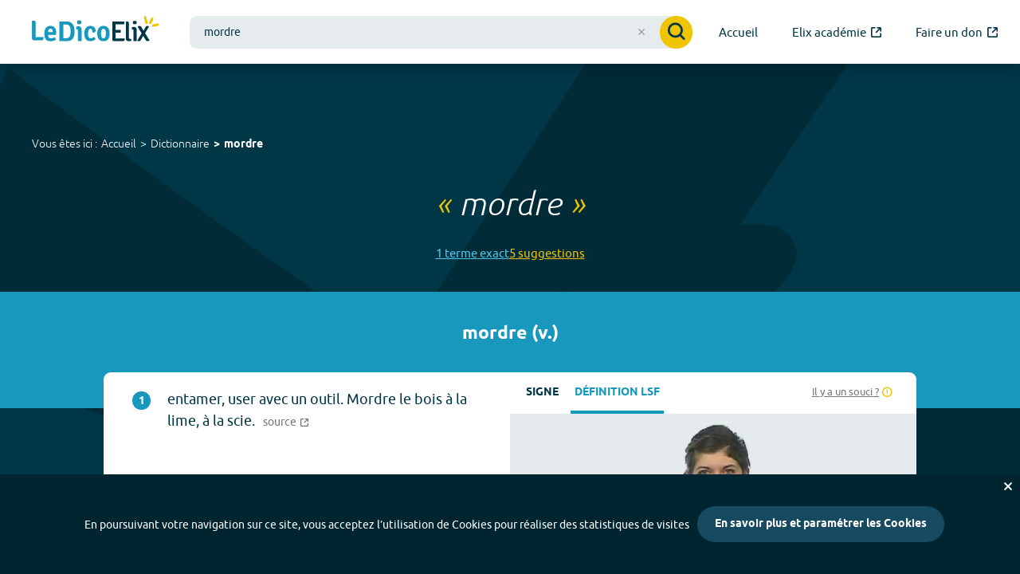

--- FILE ---
content_type: image/svg+xml
request_url: https://dico.elix-lsf.fr/images/apps/google-play.svg
body_size: 2402
content:
<svg enable-background="new 0 0 646 191.4" viewBox="0 0 646 191.4" xmlns="http://www.w3.org/2000/svg" xmlns:xlink="http://www.w3.org/1999/xlink"><clipPath id="a"><path d="m0 0h646v191.4h-646z"/></clipPath><clipPath id="b"><path d="m0 0h646v191.4h-646z"/></clipPath><g clip-path="url(#a)"><path clip-path="url(#b)" d="m622.1 191.4h-598.2c-13.1 0-23.9-10.8-23.9-23.9v-143.6c0-13.1 10.8-23.9 23.9-23.9h598.1c13.2 0 24 10.8 24 23.9v143.6c0 13.1-10.8 23.9-23.9 23.9" fill="#12100b"/><path clip-path="url(#b)" d="m622.1 3.8c11.1 0 20.1 9 20.1 20.1v143.6c0 11.1-9 20.1-20.1 20.1h-598.2c-11.1 0-20.1-9-20.1-20.1v-143.6c0-11.1 9-20.1 20.1-20.1h598.2zm0-3.8h-598.2c-13.1 0-23.9 10.8-23.9 23.9v143.6c0 13.2 10.8 23.9 23.9 23.9h598.1c13.2 0 23.9-10.8 23.9-23.9v-143.6c.1-13.1-10.7-23.9-23.8-23.9" fill="#afacab"/><path clip-path="url(#b)" d="m326 104.1c-11.3 0-20.4 8.6-20.4 20.4 0 11.7 9.2 20.4 20.4 20.4 11.3 0 20.4-8.6 20.4-20.4.1-11.9-9.1-20.4-20.4-20.4m0 32.7c-6.2 0-11.5-5.1-11.5-12.3 0-7.3 5.3-12.3 11.5-12.3s11.5 5 11.5 12.3c0 7.2-5.3 12.3-11.5 12.3m-44.5-32.7c-11.3 0-20.4 8.6-20.4 20.4 0 11.7 9.2 20.4 20.4 20.4 11.3 0 20.4-8.6 20.4-20.4 0-11.9-9.2-20.4-20.4-20.4m0 32.7c-6.2 0-11.5-5.1-11.5-12.3 0-7.3 5.3-12.3 11.5-12.3s11.5 5 11.5 12.3c0 7.2-5.4 12.3-11.5 12.3m-53-26.5v8.6h20.7c-.6 4.9-2.2 8.4-4.7 10.9-3 3-7.7 6.3-16 6.3-12.7 0-22.7-10.2-22.7-23 0-12.7 9.9-23 22.7-23 6.9 0 11.9 2.7 15.6 6.2l6.1-6.1c-5.2-4.9-12-8.7-21.7-8.7-17.4 0-32.1 14.2-32.1 31.6s14.6 31.6 32.1 31.6c9.4 0 16.5-3.1 22-8.9 5.7-5.7 7.5-13.7 7.5-20.2 0-2-.2-3.9-.5-5.4h-29zm216.8 6.7c-1.7-4.6-6.9-13-17.4-13s-19.2 8.2-19.2 20.4c0 11.4 8.6 20.4 20.2 20.4 9.3 0 14.7-5.7 17-9l-6.9-4.6c-2.3 3.4-5.5 5.6-10 5.6s-7.8-2.1-9.9-6.2l27.2-11.3zm-27.8 6.8c-.2-7.9 6.1-11.9 10.6-11.9 3.6 0 6.6 1.8 7.6 4.3zm-22.1 19.8h8.9v-59.9h-8.9zm-14.7-35h-.3c-2-2.4-5.9-4.6-10.7-4.6-10.2 0-19.5 8.9-19.5 20.4 0 11.4 9.3 20.3 19.5 20.3 4.9 0 8.7-2.2 10.7-4.6h.3v2.9c0 7.8-4.2 11.9-10.9 11.9-5.5 0-8.9-3.9-10.3-7.2l-7.8 3.2c2.2 5.4 8.2 12 18 12 10.5 0 19.4-6.2 19.4-21.2v-36.5h-8.5v3.4zm-10.2 28.2c-6.2 0-11.3-5.2-11.3-12.3 0-7.2 5.2-12.4 11.3-12.4s10.9 5.2 10.9 12.4c0 7.1-4.8 12.3-10.9 12.3m116.7-53.1h-21.4v59.8h8.9v-22.7h12.5c9.9 0 19.6-7.2 19.6-18.6 0-11.3-9.7-18.5-19.6-18.5m.2 28.9h-12.7v-20.5h12.7c6.7 0 10.5 5.5 10.5 10.3 0 4.5-3.8 10.2-10.5 10.2m55.2-8.6c-6.5 0-13.2 2.8-15.9 9.2l7.9 3.3c1.7-3.3 4.8-4.4 8.2-4.4 4.6 0 9.3 2.8 9.4 7.7v.6c-1.6-.9-5.1-2.3-9.3-2.3-8.5 0-17.2 4.7-17.2 13.5 0 8 7 13.2 14.9 13.2 6 0 9.3-2.7 11.4-5.8h.3v4.6h8.6v-22.9c-.2-10.8-8.1-16.7-18.3-16.7m-1.1 32.8c-2.9 0-7-1.5-7-5.1 0-4.6 5.1-6.4 9.5-6.4 3.9 0 5.8.8 8.2 2-.8 5.5-5.6 9.5-10.7 9.5m50.6-31.5-10.2 25.9h-.3l-10.6-25.9h-9.6l15.9 36.2-9.1 20.2h9.3l24.6-56.4zm-80.4 38.3h8.9v-59.9h-8.9z" fill="#fff"/><path clip-path="url(#b)" d="m99.1 92.9-50.9 54.1c1.6 5.9 6.9 10.2 13.3 10.2 2.5 0 4.9-.7 7-1.9l.2-.1 57.3-33.1z" fill="#e43629"/><path clip-path="url(#b)" d="m150.7 83.7-24.8-14.4-27.9 24.9 28 28 24.6-14.2c4.3-2.3 7.2-6.9 7.2-12.1 0-5.3-2.8-9.8-7.1-12.2" fill="#f9bd00"/><path clip-path="url(#b)" d="m48.2 44.4c-.3 1.1-.5 2.3-.5 3.5v95.6c0 1.2.2 2.4.5 3.5l52.7-52.7z" fill="#587dbe"/><path clip-path="url(#b)" d="m99.5 95.7 26.4-26.4-57.3-33.2c-2.1-1.2-4.5-2-7.1-2-6.4 0-11.7 4.3-13.3 10.2z" fill="#30a043"/></g><g clip-path="url(#a)" fill="#fff"><path d="m199.9 33h9.5c3.1 0 5.8.6 8.1 1.9 2.3 1.2 4.1 3 5.3 5.3s1.9 4.8 1.9 7.8c0 2.9-.6 5.5-1.9 7.8-1.2 2.3-3 4-5.3 5.3-2.3 1.2-5 1.9-8.1 1.9h-9.5zm9.5 25.5c3.4 0 6-.9 7.9-2.8s2.8-4.5 2.8-7.8-.9-5.9-2.8-7.8-4.5-2.8-7.9-2.8h-4.8v21.1h4.8z"/><path d="m230.6 33h4.6v29.8h-4.6z"/><path d="m244.8 61.3c-2-1.4-3.3-3.5-4.1-6.1l4.3-1.7c.4 1.7 1.2 3 2.4 4.1 1.1 1.1 2.5 1.6 4.1 1.6 1.5 0 2.8-.4 3.8-1.2s1.6-1.8 1.6-3.2c0-1.2-.5-2.3-1.4-3.1s-2.5-1.6-4.7-2.4l-1.9-.7c-2-.7-3.7-1.7-5.1-3-1.3-1.3-2-3-2-5.1 0-1.5.4-2.8 1.2-4.1.8-1.2 1.9-2.2 3.3-3 1.4-.7 3-1.1 4.9-1.1 2.6 0 4.6.6 6.2 1.9s2.6 2.7 3.2 4.3l-4.1 1.7c-.3-1-.9-1.9-1.7-2.6-.9-.7-2-1.1-3.5-1.1-1.4 0-2.5.4-3.5 1.1-.9.7-1.4 1.6-1.4 2.7 0 1 .4 1.9 1.3 2.6.8.7 2.2 1.3 3.9 1.9l1.9.7c2.6.9 4.5 2 5.9 3.5 1.4 1.4 2.1 3.3 2.1 5.7 0 1.9-.5 3.6-1.5 4.9s-2.2 2.3-3.8 2.9c-1.5.6-3.1 1-4.7 1-2.5 0-4.7-.7-6.7-2.2z"/><path d="m267.4 33h10.2c1.8 0 3.4.4 4.9 1.2s2.7 1.9 3.5 3.2c.9 1.4 1.3 3 1.3 4.7s-.4 3.3-1.3 4.7-2.1 2.5-3.5 3.2c-1.5.8-3.1 1.2-4.9 1.2h-5.6v11.6h-4.6zm10.4 13.9c1.5 0 2.8-.5 3.7-1.4.9-1 1.4-2.1 1.4-3.4s-.5-2.4-1.4-3.4-2.2-1.4-3.7-1.4h-5.8v9.6z"/><path d="m298.9 61.4c-2.4-1.4-4.2-3.3-5.6-5.6-1.3-2.4-2-5-2-7.8 0-2.9.7-5.5 2-7.8 1.3-2.4 3.2-4.3 5.6-5.6 2.4-1.4 5-2.1 7.9-2.1s5.5.7 7.8 2.1 4.2 3.3 5.5 5.6c1.3 2.4 2 5 2 7.8 0 2.9-.7 5.5-2 7.8-1.3 2.4-3.2 4.3-5.5 5.6-2.3 1.4-5 2.1-7.8 2.1-3 0-5.6-.7-7.9-2.1zm13.3-3.7c1.7-1 3-2.3 3.9-4 1-1.7 1.4-3.6 1.4-5.8s-.5-4.1-1.4-5.8c-1-1.7-2.3-3-3.9-4-1.7-1-3.5-1.4-5.5-1.4s-3.8.5-5.5 1.4c-1.7 1-3 2.3-3.9 4-1 1.7-1.4 3.6-1.4 5.8s.5 4.1 1.4 5.8c1 1.7 2.3 3 3.9 4 1.7 1 3.5 1.4 5.5 1.4 2 .1 3.9-.4 5.5-1.4z"/><path d="m328 33h5.4l13.5 21.9h.2l-.2-5.7v-16.2h4.5v29.8h-4.7l-14.2-23h-.2l.2 5.7v17.3h-4.5z"/><path d="m359 33h4.6v29.8h-4.6z"/><path d="m371.1 33h11.2c1.6 0 3.1.3 4.4 1 1.4.7 2.4 1.6 3.2 2.9.8 1.2 1.2 2.5 1.2 4s-.4 2.8-1.1 3.9-1.7 1.9-2.9 2.5v.2c1.6.5 2.8 1.4 3.7 2.6s1.4 2.7 1.4 4.3-.4 3.1-1.3 4.4c-.8 1.3-2 2.2-3.4 3-1.4.7-3 1.1-4.7 1.1h-11.7zm10.9 12.6c1.4 0 2.5-.4 3.3-1.3.8-.8 1.2-1.8 1.2-2.9s-.4-2.1-1.2-2.9-1.9-1.2-3.2-1.2h-6.5v8.3zm.7 13c1.4 0 2.6-.4 3.5-1.3s1.3-1.9 1.3-3.1-.5-2.3-1.4-3.2-2.1-1.3-3.6-1.3h-6.9v9h7.1z"/><path d="m398.1 33h4.6v25.5h12.8v4.3h-17.4z"/><path d="m420.4 33h18.1v4.3h-13.5v8.4h12.2v4.3h-12.2v8.4h13.5v4.3h-18.1z"/><path d="m455.9 61.3c-2-1.4-3.3-3.5-4.1-6.1l4.3-1.7c.4 1.7 1.2 3 2.4 4.1 1.1 1.1 2.5 1.6 4.1 1.6 1.5 0 2.8-.4 3.8-1.2s1.6-1.8 1.6-3.2c0-1.2-.5-2.3-1.4-3.1s-2.5-1.6-4.7-2.4l-1.9-.7c-2-.7-3.7-1.7-5.1-3-1.3-1.3-2-3-2-5.1 0-1.5.4-2.8 1.2-4.1.8-1.2 1.9-2.2 3.3-3 1.4-.7 3-1.1 4.9-1.1 2.6 0 4.6.6 6.2 1.9s2.6 2.7 3.2 4.3l-4.1 1.7c-.3-1-.9-1.9-1.7-2.6-.9-.7-2-1.1-3.5-1.1-1.4 0-2.5.4-3.5 1.1-.9.7-1.4 1.6-1.4 2.7 0 1 .4 1.9 1.3 2.6.8.7 2.2 1.3 3.9 1.9l1.9.7c2.6.9 4.5 2 5.9 3.5 1.4 1.4 2.1 3.3 2.1 5.7 0 1.9-.5 3.6-1.5 4.9s-2.2 2.3-3.8 2.9c-1.5.6-3.1 1-4.7 1-2.5 0-4.7-.7-6.7-2.2z"/><path d="m483.2 62c-1.7-1-3-2.4-4-4.2-.9-1.8-1.4-4-1.4-6.4v-18.4h4.5v18.6c0 2.2.6 4.1 1.7 5.5 1.2 1.4 2.8 2.1 5 2.1s3.8-.7 5-2.1 1.7-3.2 1.7-5.5v-18.6h4.5v18.4c0 2.4-.5 4.5-1.4 6.3s-2.2 3.3-3.9 4.3-3.7 1.5-6 1.5c-2 0-4-.5-5.7-1.5z"/><path d="m507.5 33h10.5c1.8 0 3.4.4 4.9 1.2s2.6 1.9 3.5 3.2c.8 1.4 1.3 3 1.3 4.7 0 2-.6 3.8-1.9 5.3s-2.9 2.6-4.9 3.1v.2l8.2 11.8v.2h-5.3l-8-11.7h-3.6v11.7h-4.6v-29.7zm10.3 13.9c1.4 0 2.7-.5 3.6-1.4 1-.9 1.5-2.1 1.5-3.5 0-1.3-.5-2.4-1.4-3.4s-2.1-1.4-3.6-1.4h-5.9v9.6h5.8z"/></g></svg>

--- FILE ---
content_type: image/svg+xml
request_url: https://dico.elix-lsf.fr/images/apps/safari.svg
body_size: 5305
content:
<svg height="65.803795mm" viewBox="0 0 66.165833 65.803795" width="66.165833mm" xmlns="http://www.w3.org/2000/svg" xmlns:xlink="http://www.w3.org/1999/xlink"><linearGradient id="a" gradientUnits="userSpaceOnUse" x1="351.9674150154" x2="351.9674150154" y1="243.3012454658" y2="180.6513562919"><stop offset="0" stop-color="#bdbdbd"/><stop offset="1" stop-color="#fff"/></linearGradient><filter id="b" color-interpolation-filters="sRGB" height="1.044676" width="1.041819" x="-.020909" y="-.022338"><feGaussianBlur stdDeviation=".95767362"/></filter><filter id="c" color-interpolation-filters="sRGB" height="1.096" width="1.096" x="-.048" y="-.048"><feGaussianBlur stdDeviation="3.5643107"/></filter><radialGradient id="d" cx="352.0986940304" cy="207.7670022117" gradientUnits="userSpaceOnUse" r="31.32507263193"><stop offset="0" stop-color="#06c2e7"/><stop offset=".25000015" stop-color="#0db8ec"/><stop offset=".5000003" stop-color="#12aef1"/><stop offset=".75000012" stop-color="#1f86f9"/><stop offset="1" stop-color="#107ddd"/></radialGradient><path d="m502.08277 148.5a89.107765 89.107765 0 0 1 -89.10777 89.10777 89.107765 89.107765 0 0 1 -89.10776-89.10777 89.107765 89.107765 0 0 1 89.10776-89.107765 89.107765 89.107765 0 0 1 89.10777 89.107765z" filter="url(#c)" opacity=".53" transform="matrix(.33865 0 0 .3261 -106.76956 -14.47833)"/><path d="m383.29373 211.97671a31.325188 31.325188 0 0 1 -31.32519 31.32519 31.325188 31.325188 0 0 1 -31.32518-31.32519 31.325188 31.325188 0 0 1 31.32518-31.32519 31.325188 31.325188 0 0 1 31.32519 31.32519z" fill="url(#a)" stroke="#cdcdcd" stroke-linecap="round" stroke-linejoin="round" stroke-width=".093012" transform="translate(-318.88562 -180.59501)"/><path d="m380.83911 211.97671a28.870571 28.870571 0 0 1 -28.87057 28.87057 28.870571 28.870571 0 0 1 -28.87057-28.87057 28.870571 28.870571 0 0 1 28.87057-28.87057 28.870571 28.870571 0 0 1 28.87057 28.87057z" fill="url(#d)" transform="translate(-318.88562 -180.59501)"/><path d="m33.08292 4.01671c-.23319 0-.42092.18772-.42092.42092v4.85517c0 .2332.18773.42092.42092.42092.2332 0 .42092-.18772.42092-.42092v-4.85517c0-.2332-.18772-.42092-.42092-.42092zm-2.75367.17404c-.0279-.003-.0566-.003-.0856.00035-.23194.0242-.39917.2304-.37495.46234l.21218 2.03119c.0242.23194.23041.39918.46233.37496.23195-.0242.39919-.2304.37496-.46234l-.212-2.03118c-.0212-.20295-.18177-.35637-.37695-.37532zm5.5266.002c-.19519.0188-.35578.17221-.37714.37513l-.21363 2.03102c-.0244.23192.14285.43831.37478.4627.23191.0244.43811-.14268.46251-.3746l.21364-2.03119c.0244-.23192-.14286-.43814-.37478-.46252-.029-.003-.0575-.003-.0854-.00052zm-8.3553.4082c-.028.00022-.0565.003-.085.009-.22814.0483-.37294.27089-.32464.49903l1.00552 4.74981c.0483.22814.27088.37293.49902.32464.22814-.0483.37294-.27072.32465-.49886l-1.00552-4.74998c-.0423-.19963-.21792-.33543-.41401-.3339zm11.18382.004c-.19609-.002-.3718.13394-.41419.33353l-1.00897 4.74925c-.0485.22811.0962.45076.32427.49922.22811.0485.45076-.0962.49921-.32428l1.00897-4.74926c.0485-.2281-.0962-.45076-.32427-.49921-.0285-.006-.057-.009-.085-.009zm-13.88337.75717c-.0545-.005-.11077.001-.16622.0194-.22178.0721-.34238.3085-.27031.53028l.6311 1.94236c.0721.22179.30868.34238.53046.27032.22179-.0721.3422-.30868.27013-.53046l-.63109-1.94236c-.054-.16634-.20059-.27568-.36407-.28958zm16.56765.001c-.16348.0139-.30999.12324-.36406.28957l-.63147 1.94218c-.0721.22177.0484.45837.27014.53046.22178.0721.45837-.0484.53047-.27013l.63146-1.94236c.0721-.22178-.0484-.45837-.27014-.53046-.0554-.018-.11191-.0239-.1664-.0193zm-19.23721.9759c-.0547.001-.11004.013-.16331.0367-.21298.0947-.30836.34244-.21364.55553l1.97197 4.43662c.0947.21308.34244.30836.55553.21364.21298-.0947.30854-.34244.21382-.55553l-1.97216-4.43662c-.071-.15983-.22817-.25351-.39221-.25033zm21.93693.0149c-.16403-.003-.32132.0901-.39257.24979l-1.97798 4.4339c-.095.21296-.00004.46088.21292.55589.21297.095.46088.00005.5559-.21291l1.97796-4.43389c.095-.21297.00005-.46089-.21291-.5559-.0532-.0237-.10864-.0357-.16332-.0369zm-24.41484 1.29618c-.0808-.006-.16406.012-.23979.0558-.20196.1166-.27065.37302-.15406.57497l1.02115 1.76869c.1166.20196.373.27065.57496.15405.20195-.1166.27065-.37301.15406-.57497l-1.02115-1.76868c-.0729-.12623-.20047-.20041-.33517-.20983zm26.85877 0c-.13468.009-.26211.0836-.33498.20983l-1.02133 1.76868c-.1166.20196-.0477.45837.15424.57497.20196.1166.45837.0479.57497-.15405l1.02114-1.76869c.1166-.20195.0479-.45837-.15406-.57497-.0757-.0437-.15916-.0614-.23998-.0558zm-29.26491 1.50073c-.081.003-.16211.029-.2329.0803-.18875.13693-.23048.39911-.0935.58787l2.85086 3.92995c.13693.18876.39929.23049.58805.0936.18876-.13693.23049-.39911.0935-.58787l-2.85104-3.92995c-.0856-.11798-.22004-.17847-.35497-.17386zm31.70122.0214c-.13493-.005-.26941.0555-.35516.17331l-2.8563 3.92614c-.1372.18857-.0958.45086.0928.58805.18858.13718.45087.0959.58806-.0926l2.85613-3.92614c.13718-.18858.0957-.45086-.0928-.58805-.0707-.0514-.15176-.0778-.23272-.0807zm-33.85196 1.78231c-.10744-.006-.21708.0299-.30374.10791-.17332.15602-.18725.42109-.0312.59441l1.36648 1.51799c.15601.17332.42109.18726.59441.0312.17332-.15602.18726-.42127.0312-.59459l-1.3663-1.51781c-.078-.0867-.18339-.13351-.29085-.13916zm35.97562.003c-.10745.006-.21282.0525-.29084.13915l-1.36648 1.51763c-.15606.1733-.14224.43855.0311.59459.17329.15604.43837.14205.59441-.0312l1.36666-1.51762c.15605-.17331.14205-.43856-.0312-.59459-.0867-.078-.19611-.11354-.30357-.10791zm-38.03696 1.97705c-.10745.006-.21266.0525-.29067.13916-.15602.17332-.14207.43839.0312.59441l3.60841 3.24834c.17332.15603.43839.14207.5944-.0312.15603-.17331.14226-.43839-.0311-.59441l-3.60858-3.24834c-.0867-.078-.1963-.11356-.30376-.10791zm40.10831.0142c-.10745-.006-.21722.0298-.30393.10773l-3.61059 3.24581c-.17342.15589-.18768.42097-.0318.5944.1559.17342.42117.18751.59459.0316l3.61077-3.2458c.17342-.1559.1875-.42098.0316-.59441-.078-.0867-.18322-.13361-.29066-.13933zm-41.8225 2.18998c-.13494-.005-.26949.0558-.35515.17367-.13707.18866-.0955.4508.0932.58787l1.65224 1.20044c.18866.13708.45079.0957.58786-.093.13708-.18866.0956-.45098-.093-.58805l-1.65224-1.20044c-.0707-.0514-.15193-.0776-.23289-.0805zm43.53505.0153c-.081.003-.16211.0289-.23289.0803l-1.65297 1.19936c-.18875.13694-.2305.39929-.0936.58805.13695.18875.39912.23031.58787.0934l1.65316-1.19935c.18875-.13694.23031-.39912.0934-.58787-.0856-.11797-.22004-.17847-.35497-.17385zm-45.13697 2.33585c-.13469.009-.26211.0836-.33499.20982-.1166.20195-.0479.45837.15405.57497l4.20463 2.42758c.20195.1166.45837.0479.57497-.15405s.0479-.45837-.15405-.57497l-4.20463-2.42759c-.0757-.0437-.15917-.0614-.23998-.0558zm46.72744 0c-.0808-.006-.16425.012-.23998.0558l-4.20463 2.42759c-.20195.1166-.27065.37302-.15405.57497s.37302.27065.57497.15405l4.20482-2.42758c.20195-.1166.27064-.37302.15404-.57497-.0729-.12622-.20048-.20041-.33517-.20982zm-47.9386 2.50606c-.16403-.004-.32133.0899-.39258.2496-.095.21298-.00006.46091.21292.5559l1.86532.83202c.21298.095.46091.00007.5559-.2129.095-.21298-.00012-.46091-.21309-.5559l-1.86515-.83202c-.0532-.0238-.10865-.0356-.16332-.0367zm49.15794.0173c-.0547.001-.11024.013-.16351.0367l-1.86569.83057c-.21304.0949-.3083.34267-.21346.55571.0949.21304.34286.3083.5559.21346l1.8657-.83076c.21303-.0948.30811-.34267.21327-.55571-.0711-.15978-.22818-.25323-.39221-.24997zm-50.23739 2.60199c-.16349.0137-.31006.12291-.36424.28921-.0722.22172.048.45839.26977.53064l4.61629 1.50418c.22171.0722.45839-.0481.53064-.26977.0722-.22172-.048-.4584-.26977-.53064l-4.61628-1.50419c-.0554-.0181-.11192-.024-.16641-.0194zm51.31484.018c-.0545-.005-.11078.001-.16623.0194l-4.61736 1.50092c-.22178.0721-.34223.30869-.27014.53046.0721.22177.30868.34223.53046.27014l4.61719-1.50092c.22178-.0721.3424-.30869.27032-.53046-.0541-.16633-.20077-.2757-.36424-.28957zm-51.98736 2.73152c-.1961-.002-.37196.13412-.41438.33371-.0485.2281.0962.45073.32427.49922l1.99777.42455c.2281.0485.45072-.0962.49921-.32427.0485-.22811-.0962-.45074-.32427-.49922l-1.99759-.42455c-.0285-.006-.057-.009-.085-.009zm52.65462.004c-.028.00023-.0563.004-.0848.009l-1.99778.42437c-.2281.0485-.37271.27093-.32426.49904.0485.2281.2711.3729.49921.32445l1.99759-.42437c.2281-.0485.3729-.27111.32445-.49922-.0424-.19959-.21829-.33537-.41437-.33371zm-53.16365 2.76167c-.1952.0187-.35587.17185-.37731.37477-.0245.2319.14232.43838.37422.46288l4.82829.51048c.2319.0245.43838-.1425.46288-.37441.0245-.2319-.1425-.43838-.37441-.46288l-4.82828-.51048c-.029-.003-.0575-.003-.0854-.00035zm53.6763.0363c-.0279-.003-.0566-.003-.0856.00035l-4.82883.50394c-.23194.0242-.39914.2304-.37496.46233.0242.23194.2304.39918.46234.37496l4.82883-.50394c.23193-.0242.39914-.2304.37496-.46234-.0212-.20294-.1816-.35634-.37678-.37532zm-53.75805 2.79473c-.2332 0-.42091.18772-.42091.42092 0 .23319.18771.42091.42091.42091h2.04228c.23319 0 .4211-.18772.4211-.42091 0-.2332-.18791-.42092-.4211-.42092zm51.79298 0c-.23319 0-.42092.18772-.42092.42092.00001.23319.18773.42091.42092.42091h2.04228c.23319 0 .42092-.18772.42092-.42091 0-.2332-.18773-.42092-.42092-.42092zm-46.80319 2.29461c-.0279-.003-.0564-.003-.0854.00035l-4.82902.50394c-.23194.0242-.39913.2304-.37495.46233.0242.23194.2304.39918.46233.37496l4.82902-.50394c.23194-.0242.39913-.2304.37495-.46234-.0212-.20294-.18177-.35634-.37695-.37531zm43.85314.0298c-.19521.0187-.35588.17186-.37732.37478-.0245.2319.14233.43838.37423.46288l4.82829.51048c.23191.0245.43837-.14251.46288-.37441.0245-.2319-.14251-.43838-.37441-.46288l-4.8281-.51048c-.029-.003-.0577-.003-.0856-.00035zm-46.2602 2.8436c-.028.00024-.0565.003-.085.009l-1.99777.42436c-.22811.0485-.37271.27111-.32427.49922.0485.22811.27111.37272.49922.32427l1.99777-.42419c.2281-.0485.37271-.27111.32426-.49921-.0424-.1996-.2181-.33537-.41419-.33372zm48.66925.004c-.19609-.002-.37177.13394-.41419.33353-.0485.2281.096.45074.32409.49922l1.99777.42455c.22809.0485.45073-.096.49921-.32409.0485-.2281-.0962-.45092-.32426-.4994l-1.9976-.42455c-.0285-.006-.057-.009-.085-.009zm-45.30519 1.65787c-.0545-.005-.11077.001-.16622.0194l-4.61736 1.50091c-.22178.0721-.34223.30869-.27014.53046.0721.22178.30868.34222.53046.27014l4.61719-1.50092c.22178-.0721.34241-.30869.27032-.53046-.0541-.16633-.20077-.2757-.36425-.28957zm41.93713.0149c-.16349.0137-.31005.12292-.36423.28921-.0722.22173.048.4584.26977.53065l4.61628 1.50418c.22172.0722.4584-.0481.53064-.26977.0723-.22172-.048-.4584-.26977-.53065l-4.61628-1.50418c-.0554-.0181-.11191-.024-.16641-.0194zm-43.69909 3.27251c-.0547.001-.11006.0128-.16332.0365l-1.86587.83075c-.21304.0948-.30812.34267-.21328.55571.0949.21304.34268.30812.55571.21328l1.86589-.83058c.21303-.0948.30811-.34267.21327-.55571-.0711-.15978-.22837-.25323-.3924-.24997zm45.45888.016c-.16403-.004-.32133.0899-.39258.24961-.095.21297-.00006.4609.21291.55589l1.86515.83202c.21297.095.46091.00006.5559-.21291.095-.21297.00006-.4609-.21291-.55589l-1.86515-.83203c-.0532-.0238-.10864-.0356-.16332-.0367zm-41.82613.91214c-.0808-.006-.16424.012-.23998.0558l-4.20463 2.42758c-.20195.1166-.27065.37302-.15405.57497s.37302.27065.57497.15405l4.20463-2.4274c.20195-.1166.27064-.3732.15405-.57515-.0729-.12622-.2003-.20041-.33499-.20982zm38.20028 0c-.13469.009-.26229.0836-.33517.20982-.1166.20195-.0479.45855.15405.57515l4.20463 2.4274c.20196.1166.45855.0479.57515-.15405s.0479-.45837-.15404-.57497l-4.20482-2.42758c-.0757-.0437-.15899-.0614-.2398-.0558zm-39.24903 3.56244c-.081.003-.16211.0291-.2329.0805l-1.65296 1.19935c-.18875.13694-.2305.39912-.0936.58787.13695.18875.39912.2305.58787.0935l1.65314-1.19935c.18877-.13693.23051-.39911.0936-.58786-.0856-.11797-.22022-.17866-.35516-.17404zm40.28761.0142c-.13494-.005-.26948.0558-.35515.17367-.13708.18865-.0955.45098.0932.58805l1.65224 1.20044c.18866.13707.4508.0955.58787-.0932.13707-.18866.0956-.4508-.093-.58787l-1.65224-1.20044c-.0707-.0514-.15193-.0778-.23289-.0807zm-36.54387.14533c-.10743-.006-.21702.0298-.30374.10773l-3.61076 3.2458c-.17342.15589-.18751.42098-.0316.59441.15589.17342.42097.1875.5944.0316l3.61077-3.2458c.17342-.15589.18751-.42098.0316-.59441-.0779-.0867-.18322-.13361-.29067-.13933zm32.80012.0116c-.10745.006-.21283.0525-.29084.13915-.15603.17332-.14207.43839.0312.59441l3.60841 3.24834c.17332.15604.43857.14208.59459-.0312.15603-.17331.14207-.43839-.0312-.5944l-3.6086-3.24835c-.0867-.078-.19611-.11355-.30356-.10791zm-29.37464 3.08358c-.13493-.005-.2696.0554-.35534.1733l-2.85613 3.92614c-.13719.18858-.0959.45087.0926.58805.18857.13719.45087.0959.58805-.0927l2.85613-3.92614c.13718-.18857.0959-.45086-.0926-.58805-.0707-.0514-.15175-.0778-.23271-.0806zm25.93573.0176c-.081.003-.16211.0289-.2329.0803-.18875.13694-.23048.39911-.0936.58787l2.85086 3.92995c.13693.18876.39911.2305.58787.0936.18876-.13693.23049-.3991.0936-.58786l-2.85086-3.92996c-.0856-.11797-.22004-.17846-.35498-.17385zm-29.6228.6064c-.10745.006-.21282.0525-.29084.13915l-1.36649 1.51763c-.15605.1733-.14223.43855.0311.59459.1733.15604.43837.14205.5944-.0313l1.36666-1.51762c.15606-.1733.14206-.43856-.0312-.59459-.0867-.078-.19611-.11354-.30357-.10791zm33.33076.002c-.10745-.006-.21691.0299-.30356.10791-.17333.156-.18726.42108-.0313.5944l1.3663 1.51799c.15602.17333.42109.18726.59442.0312.17332-.15601.18726-.42126.0312-.59459l-1.36631-1.5178c-.078-.0867-.18339-.13351-.29084-.13916zm-25.65524 1.68366c-.16403-.004-.32114.0899-.39239.24961l-1.97816 4.43389c-.095.21297-.00005.46089.21292.5559.21296.095.46089.00005.55589-.21291l1.97815-4.4339c.095-.21296.00005-.46089-.21292-.55589-.0532-.0238-.10881-.0356-.16349-.0367zm17.95556.0122c-.0547.001-.11023.0128-.1635.0365-.21297.0947-.30836.34244-.21363.55553l1.97196 4.43662c.0947.21297.34262.30836.55571.21364.21298-.0947.30836-.34244.21364-.55553l-1.97197-4.43662c-.071-.15973-.22818-.25329-.39221-.25015zm-21.43154 1.35867c-.13468.009-.26212.0836-.33498.20982l-1.02115 1.76869c-.11659.20195-.0479.45837.15406.57497.20195.1166.45837.0479.57496-.15405l1.02115-1.76869c.11659-.20195.0479-.45837-.15406-.57497-.0757-.0437-.15916-.0614-.23998-.0558zm24.93421 0c-.0808-.006-.16406.0121-.23979.0558-.20195.1166-.27065.37302-.15405.57497l1.02114 1.76869c.1166.20195.37302.27064.57496.15405.20196-.1166.27066-.37302.15406-.57497l-1.02114-1.76869c-.0729-.12622-.20049-.20041-.33518-.20982zm-17.0545.0634c-.19609-.002-.3718.13394-.41419.33354l-1.00897 4.74926c-.0485.2281.0962.45076.32427.49921.22811.0485.45076-.0962.49922-.32427l1.00896-4.74926c.0485-.2281-.0962-.45076-.32427-.49921-.0285-.006-.057-.009-.085-.009zm9.1599.003c-.028.00022-.0563.003-.0848.009-.22814.0483-.37294.27071-.32465.49885l1.00553 4.74999c.0483.22814.27088.37293.49903.32464.22814-.0483.37293-.27089.32464-.49903l-1.0057-4.74965c-.0423-.19963-.21793-.33543-.41402-.33391zm-4.5725.47905c-.23319 0-.42092.18772-.42092.42092v4.85517c0 .2332.18773.42092.42092.42092.2332 0 .42092-.18772.42092-.42092v-4.85517c0-.2332-.18772-.42092-.42092-.42092zm-7.72657 1.56886c-.16347.0139-.31017.12324-.36423.28957l-.63129 1.94236c-.0721.22178.0484.45837.27014.53047.22177.0721.45836-.0486.53046-.27032l.63128-1.94218c.0721-.22177-.0484-.45836-.27013-.53046-.0554-.018-.11173-.024-.16623-.0194zm15.44987.001c-.0545-.005-.11078.001-.16622.0193-.22178.0721-.34238.30868-.27033.53047l.63111 1.94235c.0721.22179.30868.3422.53046.27014.22178-.0721.34238-.3085.27032-.53028l-.63128-1.94236c-.0541-.16634-.20058-.27568-.36406-.28957zm-10.36543 1.08181c-.1952.0188-.356.17203-.37732.37496l-.21346 2.03119c-.0244.23192.14268.43812.3746.46252s.4383-.14268.4627-.3746l.21345-2.03101c.0244-.23192-.14268-.4383-.37458-.4627-.029-.003-.0575-.003-.0854-.00035zm5.26736.002c-.0279-.003-.0566-.003-.0856.00035-.23193.0242-.39917.2304-.37495.46233l.21218 2.03138c.0242.23193.2304.399.46234.37478.23193-.0242.39918-.23041.37496-.46234l-.212-2.03119c-.0212-.20295-.18178-.35637-.37697-.37533z" fill="#f4f2f3"/><path d="m469.09621 100.6068-65.50955 38.06124-41.41979 65.20654 60.59382-44.88117z" filter="url(#b)" opacity=".409" transform="matrix(.35154 0 0 .35154 -112.09544 -20.8224)"/><path d="m36.3834003 34.83806178-6.60095092-6.91272438 23.41607429-15.75199774z" fill="#ff5150"/><path d="m36.38339038 34.83805895-6.60095092-6.91272438-16.81512624 22.66471911z" fill="#f1f1f1"/><path d="m12.96732 50.59006 23.41607-15.75201 16.81513-22.66472z" opacity=".243"/></svg>